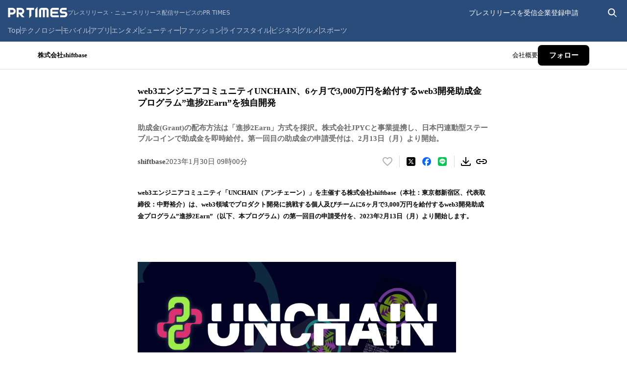

--- FILE ---
content_type: application/javascript; charset=UTF-8
request_url: https://prtimes.jp/_next/static/chunks/619-4897563bd2c1f08f.js
body_size: 7652
content:
(self.webpackChunk_N_E=self.webpackChunk_N_E||[]).push([[619],{1106:e=>{e.exports={keyword:"popular-keywords_keyword__TWxuX",keywordTitle:"popular-keywords_keywordTitle__kLBfx",keywordList:"popular-keywords_keywordList__us3jw",keywordItem:"popular-keywords_keywordItem__8yJ24"}},11072:e=>{e.exports={screen:"search-screen_screen__fYMob",fade:"search-screen_fade__Sh18Q",container:"search-screen_container__bCC4y",inputWrapper:"search-screen_inputWrapper__xbx9h",input:"search-screen_input__w6GIM",searchIcon:"search-screen_searchIcon__T3W6I",closeIcon:"search-screen_closeIcon__26WIO"}},11811:e=>{e.exports={link:"link_link__U_OJa"}},16612:e=>{e.exports={pcFooter:"responsive-footer_pcFooter__ZlZg6",footerContent:"responsive-footer_footerContent__j9tFI",listsWrapper:"responsive-footer_listsWrapper__IuEc3",title:"responsive-footer_title__pj_t3",list:"responsive-footer_list__ZGnl_",listLink:"responsive-footer_listLink__OGwz_",section:"responsive-footer_section__avM4t",recommendedServiceSection:"responsive-footer_recommendedServiceSection___88W8",snsSection:"responsive-footer_snsSection__f1zmc",footerFooter:"responsive-footer_footerFooter__8dbco",footerList:"responsive-footer_footerList__uvFEs",copyright:"responsive-footer_copyright__sCpeJ"}},22450:e=>{e.exports={content:"responsive-layout_content__5ycTJ"}},22693:e=>{e.exports={wrapper:"hamburger-menu_wrapper__A2hGu",icon:"hamburger-menu_icon__34Vfz",fade:"hamburger-menu_fade__eYGI1",naviScreen:"hamburger-menu_naviScreen__HGGDv"}},24847:e=>{e.exports={menuItem:"drawer-menu_menuItem__F3eiL",menuList:"drawer-menu_menuList__NiVZ_",actionItem:"drawer-menu_actionItem__omqSt",recommendList:"drawer-menu_recommendList__BvZ_A",recommendTitle:"drawer-menu_recommendTitle__VPrfN",recommendItem:"drawer-menu_recommendItem__nAU_D",customLink:"drawer-menu_customLink__E11hZ"}},36457:(e,t,s)=>{"use strict";s.d(t,{f:()=>r});let r={companyPage:e=>`/main/html/searchrlp/company_id/${e}`,register:{company:"/main/registcorp/form",media:"/main/registmedia/form",social:"/main/registmedia/social"},userInfo:{lp:"/user_info/",media:"/user_info/media",social:"/user_info/social"},companyRss:e=>`/companyrdf.php?company_id=${e}`,topics:e=>`/topics/keywords/${e}`,releaseType:e=>`/main/html/searchrlp/release_type_id/${e}/`,location:(e,t)=>`/main/html/searchcity/pref_id/${e}`+(null===t?"":`/city_id/${t}/`),locationCategory:e=>`/main/html/searchloccate/location_cate_id/${e}/`,pressKitTab:e=>`/main/html/searchrlp/company_id/${e}?tab=press_kit`,storyTab:e=>`/main/html/searchrlp/company_id/${e}?tab=story`,story:e=>`/story/detail/${e}`,repass:"/main/html/repass",tvTop:"/tv",storyTop:"/story",magazineTop:"/magazine",service:"/service/",prEditor:"https://preditor.prtimes.com/",pressRelease:(e,t)=>`/main/html/rd/p/${t.toString().padStart(9,"0")}.${e.toString().padStart(9,"0")}.html`,pressReleaseIndex:"/main/html/index/pagenum/1",topicsIndex:"/topics/",downloadItems:(e,t)=>`/im/action.php?run=html&page=releaseimage&company_id=${e}&release_id=${t}`,marph:e=>`https://marph.com/pr/${e}`,marphTop:"https://marph.com/",tv:e=>`tv/detail/${e}`,tvThumbnailUrl:e=>`https://i.ytimg.com/vi/${e}/hqdefault.jpg`,TODO_NOT_YET_FIXED:"#"}},41555:e=>{e.exports={container:"header-search-icon_container__tPngf",iconsWrapper:"header-search-icon_iconsWrapper__ojtUi",icon:"header-search-icon_icon__i2lhL",fade:"header-search-icon_fade__1FoSq"}},67413:(e,t,s)=>{"use strict";s.d(t,{q:()=>i});var r=s(61499),a=s(24751);function i(){return(0,r.I)({queryKey:["prtimes-information"],queryFn:async()=>(await a.lQ.getPrtimesInformation()).data.map(e=>({...e,displayDate:new Date(e.displayDate)}))})}},72071:e=>{e.exports={button:"view-style_button__wJnRR",viewStyle:"view-style_viewStyle__KtmpI",paragraph:"view-style_paragraph__c8GPv",container:"view-style_container__CGbKD",selectedButton:"view-style_selectedButton__ovpFh"}},72482:e=>{e.exports={container:"responsive-header_container__6gdDb",inner:"responsive-header_inner__NlrjN",hamburger:"responsive-header_hamburger__sb1Jz",top:"responsive-header_top__pGM_t",topLeft:"responsive-header_topLeft__4RH0y",logoLink:"responsive-header_logoLink__551Pe",logo:"responsive-header_logo__MvP2_",titleText:"responsive-header_titleText__70k4L",topRight:"responsive-header_topRight__Dkvsw",sp:"responsive-header_sp__015v6",pc:"responsive-header_pc__0C_dH"}},78109:e=>{e.exports={search:"search-form_search__T8O4Y",input:"search-form_input__Q_ZoZ",form:"search-form_form__oF9zC",collapseIcon:"search-form_collapseIcon__oryjG",button:"search-form_button____KY6"}},80121:e=>{e.exports={container:"user-menu_container__bqncs",staticMenus:"user-menu_staticMenus__U177E",link:"user-menu_link__Vg3hQ",admin:"user-menu_admin__zseg4",spGuest:"user-menu_spGuest__nT3Ec",placeholderWidth:"user-menu_placeholderWidth__7IOa8",sp:"user-menu_sp__B5USs",pc:"user-menu_pc__JFvDO"}},81815:e=>{e.exports={section:"prtimes-information-section_section__W3rg_",title:"prtimes-information-section_title__M7TJE",item:"prtimes-information-section_item__o2jDj",text:"prtimes-information-section_text__mSjP1",link:"prtimes-information-section_link__36iwa",time:"prtimes-information-section_time__7yQfE"}},84757:e=>{e.exports={footer:"sp_footer___PsAa",content:"sp_content__AJx4H",linkList:"sp_linkList__BA0z0",linkItem:"sp_linkItem__XVNoy",contactList:"sp_contactList__0_yw8",contactItem:"sp_contactItem__w12Bm",copyright:"sp_copyright__X8P6q"}},93443:e=>{e.exports={list:"categories_list__YnkFD",item:"categories_item__Dq2IU",more:"categories_more__MDsNz",hiddenWhenSmallerThan800:"categories_hiddenWhenSmallerThan800__83OJO",hiddenWhenSmallerThan860:"categories_hiddenWhenSmallerThan860__A61fH",hiddenWhenSmallerThan920:"categories_hiddenWhenSmallerThan920__G5MGh",hiddenWhenSmallerThan980:"categories_hiddenWhenSmallerThan980__pFMT6"}},97277:e=>{e.exports={button:"dropdown_button__vfJxY",dropdownWrapper:"dropdown_dropdownWrapper__pCGX6",dropdown:"dropdown_dropdown__stn2W",dropdownList:"dropdown_dropdownList__YT12S",dropdownLink:"dropdown_dropdownLink__i9rwP",overlay:"dropdown_overlay__3xDqN"}},99810:(e,t,s)=>{"use strict";s.d(t,{X:()=>ej});var r=s(80263),a=s(65720),i=s(53239),o=s(63813),n=s(72482),c=s.n(n),l=s(422),m=s(22693),h=s.n(m),d=s(72071),p=s.n(d);function _(e){let{viewStyle:t,setViewStyle:s}=e;return(0,r.jsxs)("div",{className:p().viewStyle,children:[(0,r.jsx)("p",{className:p().paragraph,children:"ビュースタイル"}),(0,r.jsxs)("div",{className:p().container,children:[(0,r.jsx)("button",{className:"list"===t?p().selectedButton:p().button,type:"button","data-view-style":t,onClick:()=>{s("list")},children:"リスト"}),(0,r.jsx)("button",{className:"list"===t?p().button:p().selectedButton,type:"button",onClick:()=>{s("title-only")},children:"タイトルのみ"})]})]})}var x=s(3638),f=s(11811),u=s.n(f);function w(e){let{children:t,isExternal:s=!1,to:a,className:i,...o}=e;return(0,r.jsx)("a",{...o,className:(0,x.A)(u().link,i),href:a,target:s?"_blank":void 0,rel:s?"noreferrer noopener":void 0,children:t})}var j=s(24847),v=s.n(j);let T=[{name:"トップ",to:"/"},{name:"テクノロジー",to:"/technology/"},{name:"モバイル",to:"/mobile/"},{name:"アプリ",to:"/app/"},{name:"エンタメ",to:"/entertainment/"},{name:"ビューティー",to:"/beauty/"},{name:"ファッション",to:"/fashion/"},{name:"ライフスタイル",to:"/lifestyle/"},{name:"ビジネス",to:"/business/"},{name:"グルメ",to:"/gourmet/"},{name:"スポーツ",to:"/sports/"}],E=[{name:"公式Facebookページ",to:"https://www.facebook.com/prtimes.jp"},{name:"PR TIMES STORY",to:"https://www.facebook.com/STORYBYPRTIMES/"},{name:"PR TIMES TV",to:"https://www.facebook.com/prtimes.tv"},{name:"ニュース",to:"https://twitter.com/PRTIMES_NEWS"},{name:"テクノロジー",to:"https://www.facebook.com/prtimes.tech"},{name:"アプリケーション",to:"https://www.facebook.com/PR-TIMES-%E3%82%A2%E3%83%97%E3%83%AA-432374826901950"},{name:"スタートアップ",to:"https://www.facebook.com/prtimes.startup"},{name:"エンタメ",to:"https://www.facebook.com/prtimes.entertainment"},{name:"ビューティ",to:"https://www.facebook.com/prtimes.beauty"},{name:"ファッション",to:"https://www.facebook.com/prtimes.fashion"},{name:"ライフスタイル",to:"https://www.facebook.com/prtimes.lifestyle"},{name:"トラベル",to:"https://www.facebook.com/prtimes.travel"},{name:"グルメ",to:"https://www.facebook.com/prtimes.gourmet"},{name:"ゲーム",to:"https://www.facebook.com/PR-TIMES-%E3%82%B2%E3%83%BC%E3%83%A0-724044057618274"},{name:"スポーツ",to:"https://www.facebook.com/PR-TIMES-%E3%82%B9%E3%83%9D%E3%83%BC%E3%83%84-513253112109063"},{name:"ビデオ",to:"https://www.facebook.com/prtimes.video"},{name:"ビジネス",to:"https://www.facebook.com/prtimes.business"},{name:"マーケティング",to:"https://www.facebook.com/prtimes.marketing"}],S=[{name:"PR TIMES STORY",to:"/story"},{name:"無料FAQならTayori",to:"https://tayori.com/feature/faq"},{name:"無料メールフォームならTayori",to:"https://tayori.com/feature/form"},{name:"タスク・プロジェクト管理ツールのJooto",to:"https://www.jooto.com/"},{name:"動画制作・動画PRならPR TIMES TV",to:"https://prtimes.jp/tv/info_tv?utm_source=prtimes&utm_medium=footer"},{name:"記者発表・イベント配信ならPR TIMES LIVE",to:"https://prtimes.jp/tv/info_live?utm_source=prtimes&utm_medium=footer"},{name:"PR TIMES MAGAZINE",to:"https://prtimes.jp/magazine/"},{name:"クリッピング",to:"https://prtimes.jp/webclipping/service/"},{name:"広告ならPR EDGE",to:"https://predge.jp/"}],y=[{name:"公式Xページ",to:"https://twitter.com/PRTIMES_JP"},{name:"PR TIMES STORY",to:"https://twitter.com/PRTIMES_STORY"},{name:"PR TIMES TV",to:"https://twitter.com/PRTIMES_TV"},{name:"ニュース",to:"https://twitter.com/PRTIMES_NEWS"},{name:"テクノロジー",to:"https://twitter.com/PRTIMES_TECH"},{name:"アプリケーション",to:"https://twitter.com/PRTIMES_APP"},{name:"スタートアップ",to:"https://twitter.com/PRTIMES_STUP"},{name:"エンタメ",to:"https://twitter.com/PRTIMES_ETM"},{name:"ビューティ",to:"https://twitter.com/PRTIMES_BEAUTY"},{name:"ファッション",to:"https://twitter.com/PRTIMES_FASHION"},{name:"ライフスタイル",to:"https://twitter.com/PRTIMES_LIFE"},{name:"トラベル",to:"https://twitter.com/PRTIMES_TRAVEL"},{name:"グルメ",to:"https://twitter.com/PRTIMES_GOURMET"},{name:"ゲーム",to:"https://twitter.com/PRTIMES_GAMES"},{name:"スポーツ",to:"https://twitter.com/PRTIMES_SPORTS"},{name:"ビデオ",to:"https://twitter.com/PRTIMES_VIDEO"},{name:"ビジネス",to:"https://twitter.com/PRTIMES_BIZ"},{name:"マーケティング",to:"https://twitter.com/PRTIMES_MKTG"}];var N=s(81815),b=s.n(N);function k(e){let{informationList:t}=e;return t&&0!==t.length?(0,r.jsxs)("section",{className:b().section,children:[(0,r.jsx)("h2",{className:b().title,children:"PR TIMESからのお知らせ"}),(0,r.jsx)("ul",{children:t?.map(e=>(0,r.jsxs)("li",{className:b().item,children:[""===e.link?(0,r.jsx)("span",{className:b().text,children:e.text}):(0,r.jsx)(w,{className:b().link,to:e.link,children:e.text}),(0,r.jsx)("time",{className:b().time,dateTime:e.displayDate.toLocaleDateString(),children:(e=>{let t=e.getFullYear(),s=(e.getMonth()+1).toString().padStart(2,"0"),r=e.getDate().toString().padStart(2,"0");return`${t}年${s}月${r}日`})(e.displayDate)})]},e.informationId))})]}):null}function I(e){let{informationList:t}=e;return(0,r.jsxs)(r.Fragment,{children:[(0,r.jsx)("ul",{className:v().menuList,children:T.map(e=>(0,r.jsx)("li",{className:v().menuItem,children:(0,r.jsx)(w,{to:e.to,className:v().customLink,children:e.name})},e.name))}),(0,r.jsxs)("ul",{className:v().menuList,children:[(0,r.jsx)("li",{className:v().actionItem,children:(0,r.jsx)(w,{to:"/user_info/",className:v().customLink,children:"リリースを受信する"})}),(0,r.jsx)("li",{className:v().actionItem,children:(0,r.jsx)(w,{to:"/service/",className:v().customLink,children:"リリース配信お申し込み"})})]}),(0,r.jsx)("ul",{className:v().menuList,children:E.map(e=>(0,r.jsx)("li",{className:v().menuItem,children:(0,r.jsx)(w,{isExternal:!0,to:e.to,className:v().customLink,children:e.name})},e.name))}),(0,r.jsx)("ul",{className:v().menuList,children:y.map(e=>(0,r.jsx)("li",{className:v().menuItem,children:(0,r.jsx)(w,{isExternal:!0,to:e.to,className:v().customLink,children:e.name})},e.name))}),(0,r.jsx)(k,{informationList:t}),(0,r.jsxs)("ul",{className:v().recommendList,children:[(0,r.jsx)("li",{className:v().recommendTitle,children:"レコメンドサービス"}),S.map(e=>(0,r.jsx)("li",{className:v().recommendItem,children:(0,r.jsx)(w,{isExternal:!0,to:e.to,className:v().customLink,children:e.name})},e.name))]})]})}function g(e){let{view:t,setView:s,viewStyle:a,setViewStyle:i,informationList:o}=e;return(0,r.jsxs)(r.Fragment,{children:[(0,r.jsx)("div",{className:h().wrapper,children:"navi"===t?(0,r.jsx)(l.Qz,{className:h().icon,onClick:()=>{s("default")}}):(0,r.jsx)(l.sK,{className:h().icon,onClick:()=>{s("navi")}})}),"navi"===t&&(0,r.jsxs)("nav",{className:h().naviScreen,children:[(0,r.jsx)(_,{viewStyle:a,setViewStyle:i}),(0,r.jsx)(I,{informationList:o})]})]})}var P=s(80121),R=s.n(P);function M(e){let{myPagePath:t,showLoginModal:s,isSearchFormExpanded:a}=e;if(a)return null;let i=()=>{let{window:e}=globalThis;null===/(iphone|ipod|ipad|android|mobile)/i.exec(e.navigator.userAgent)?s():e.location.href="/main/html/login"};return(0,r.jsxs)("div",{className:R().container,children:[(0,r.jsxs)("div",{className:(0,x.A)(R().pc,R().staticMenus),children:[(0,r.jsx)("a",{href:"/user_info",className:R().link,children:"プレスリリースを受信"}),(0,r.jsx)("a",{href:"/main/registcorp/form",className:R().link,children:"企業登録申請"})]}),t.isLoading?(0,r.jsx)("span",{"aria-hidden":"true",className:R().placeholderWidth}):void 0===t.value?(0,r.jsxs)(r.Fragment,{children:[(0,r.jsxs)("div",{className:(0,x.A)(R().sp,R().spGuest),children:[(0,r.jsx)("button",{type:"button",className:R().link,onClick:i,children:"ログイン"}),(0,r.jsx)("a",{className:(0,x.A)(R().link,R().admin),href:"/main/html/regist",children:"新規登録"})]}),(0,r.jsx)("button",{type:"button",className:(0,x.A)(R().link,R().pc,R().placeholderWidth),onClick:i,children:"ログイン"})]}):(0,r.jsx)("a",{className:(0,x.A)(R().link,R().admin),href:t.value,children:"管理画面"})]})}var L=s(11072),A=s.n(L);function C(e){let{popularKeywordsNode:t}=e,[s,a]=(0,i.useState)("");return(0,r.jsx)("div",{className:A().screen,children:(0,r.jsxs)("div",{className:A().container,children:[(0,r.jsxs)("form",{role:"search",method:"GET",action:"/main/action.php",className:A().inputWrapper,onSubmit:e=>{""===s&&e.preventDefault()},children:[(0,r.jsx)("input",{type:"hidden",name:"run",value:"html"}),(0,r.jsx)("input",{type:"hidden",name:"page",value:"searchkey"}),(0,r.jsx)(l.WI,{className:A().searchIcon,variant:"gray"}),(0,r.jsx)("input",{className:A().input,name:"search_word",type:"text",value:s,placeholder:"キーワードや企業名で検索",onChange:e=>{a(e.target.value)}}),(0,r.jsx)(l.kU,{className:A().closeIcon,variant:"gray",onClick:()=>{a("")}}),(0,r.jsx)("input",{type:"hidden",name:"search_pattern",value:"1"})]}),t]})})}var W=s(1106),F=s.n(W);function D(e){let{popularKeywords:t}=e;return void 0!==t&&(0,r.jsxs)("div",{className:F().keyword,children:[(0,r.jsx)("h2",{className:F().keywordTitle,children:"人気のキーワード"}),(0,r.jsx)("ul",{className:F().keywordList,children:t.map(e=>{let t;return(0,r.jsx)("li",{className:F().keywordItem,children:(0,r.jsx)("a",{href:(t=e.kijinetaTag,`/main/action.php?run=html&page=searchkey&search_word=${encodeURIComponent(t)}&search_pattern=1`),children:e.kijinetaTag})},e.kijinetaTagId)})})]})}var O=s(41555),G=s.n(O);function V(e){let{view:t,setView:s,popularKeywords:a}=e;return(0,r.jsxs)("div",{className:G().container,children:[(0,r.jsx)("button",{className:G().iconsWrapper,type:"button","aria-label":"search"===t?"検索画面を閉じる":"検索画面を開く",onClick:"search"===t?()=>{s("default")}:()=>{s("search")},children:"search"===t?(0,r.jsx)(l.US,{"data-testid":"close-icon",className:G().icon,variant:"white"}):(0,r.jsx)(l.WI,{"data-testid":"search-icon",className:G().icon,variant:"white"})}),"search"===t&&(0,r.jsx)(C,{popularKeywordsNode:(0,r.jsx)(D,{popularKeywords:a})})]})}var B=s(93443),Y=s.n(B);function $(e){let{openNaviMenu:t}=e;return(0,r.jsxs)("ul",{className:Y().list,children:[(0,r.jsx)("li",{className:Y().item,children:(0,r.jsx)("a",{href:"/",children:"Top"})}),(0,r.jsx)("li",{className:Y().item,children:(0,r.jsx)("a",{href:"/technology/",children:"テクノロジー"})}),(0,r.jsx)("li",{className:Y().item,children:(0,r.jsx)("a",{href:"/mobile/",children:"モバイル"})}),(0,r.jsx)("li",{className:Y().item,children:(0,r.jsx)("a",{href:"/app/",children:"アプリ"})}),(0,r.jsx)("li",{className:Y().item,children:(0,r.jsx)("a",{href:"/entertainment/",children:"エンタメ"})}),(0,r.jsx)("li",{className:Y().item,children:(0,r.jsx)("a",{href:"/beauty/",children:"ビューティー"})}),(0,r.jsx)("li",{className:Y().item,children:(0,r.jsx)("a",{href:"/fashion/",children:"ファッション"})}),(0,r.jsx)("li",{className:(0,x.A)(Y().item,Y().hiddenWhenSmallerThan800),children:(0,r.jsx)("a",{href:"/lifestyle/",children:"ライフスタイル"})}),(0,r.jsx)("li",{className:(0,x.A)(Y().item,Y().hiddenWhenSmallerThan860),children:(0,r.jsx)("a",{href:"/business/",children:"ビジネス"})}),(0,r.jsx)("li",{className:(0,x.A)(Y().item,Y().hiddenWhenSmallerThan920),children:(0,r.jsx)("a",{href:"/gourmet/",children:"グルメ"})}),(0,r.jsx)("li",{className:(0,x.A)(Y().item,Y().hiddenWhenSmallerThan980),children:(0,r.jsx)("a",{href:"/sports/",children:"スポーツ"})}),(0,r.jsx)("li",{className:Y().more,children:(0,r.jsx)("button",{type:"button","aria-label":"他のカテゴリを表示する",onClick:t,children:"…"})})]})}var U=s(78109),J=s.n(U);function q(e){let{isExpanded:t,setIsExpanded:s}=e,[a,o]=(0,i.useState)(""),n=(0,i.useId)(),[c,m]=(0,i.useState)(t);return(0,r.jsxs)("div",{className:J().search,children:[(0,r.jsx)("button",{type:"button",className:J().button,"aria-label":"検索バーを表示する","aria-controls":n,"aria-expanded":t,disabled:t,onClick:()=>{s(!0),setTimeout(()=>{m(!0)},0)},children:(0,r.jsx)(l.WI,{variant:"white",width:25,height:25})}),t?(0,r.jsxs)("form",{action:"/main/action.php",id:n,className:J().form,style:{width:270*!!c},onSubmit:e=>{""===a&&e.preventDefault()},children:[(0,r.jsx)("input",{type:"hidden",name:"run",value:"html"}),(0,r.jsx)("input",{type:"hidden",name:"page",value:"searchkey"}),(0,r.jsx)("input",{autoFocus:!0,type:"text",name:"search_word",placeholder:"キーワードで検索",value:a,className:J().input,onChange:e=>{let{target:{value:t}}=e;o(t)}}),(0,r.jsx)("input",{type:"hidden",name:"search_pattern",value:"1"}),(0,r.jsx)("button",{type:"button",className:J().collapseIcon,"aria-label":"検索バーを閉じる",onClick:()=>{m(!1),setTimeout(()=>{s(!1)},200)},children:(0,r.jsx)(l.US,{variant:"white"})})]}):null]})}function z(e){let{myPagePath:t,showLoginModal:s,popularKeywords:a,informationList:n,viewStyle:l,setViewStyle:m}=e,[h,d]=(0,i.useState)("default");(0,i.useEffect)(()=>{let e="default"===h?"visible":"hidden";document.body.style.overflow=e},[h]);let[p,_]=(0,i.useState)(!1);return(0,r.jsx)("div",{className:c().container,children:(0,r.jsxs)("header",{className:c().inner,children:[(0,r.jsxs)("div",{className:c().top,children:[(0,r.jsxs)("div",{className:c().topLeft,children:[(0,r.jsx)("div",{className:c().hamburger,children:(0,r.jsx)(g,{view:h,setView:d,viewStyle:l,setViewStyle:m,informationList:n})}),(0,r.jsxs)("a",{className:c().logoLink,href:"/","aria-label":"PR TIMESのトップページはこちら",children:[(0,r.jsx)(o.w,{variant:"white",className:c().logo}),(0,r.jsx)("span",{className:c().titleText,children:"プレスリリース・ニュースリリース配信サービスのPR TIMES"})]})]}),(0,r.jsxs)("nav",{className:c().topRight,children:[(0,r.jsx)(M,{myPagePath:t,showLoginModal:s,isSearchFormExpanded:p}),(0,r.jsx)("div",{className:c().sp,children:(0,r.jsx)(V,{view:h,setView:d,popularKeywords:a})}),(0,r.jsx)("div",{className:c().pc,children:(0,r.jsx)(q,{isExpanded:p,setIsExpanded:_})})]})]}),(0,r.jsx)("div",{className:c().pc,children:(0,r.jsx)($,{openNaviMenu:()=>{d("navi")}})})]})})}var K=s(16612),Z=s.n(K);function H(e){let{isExternal:t=!1,children:s,...a}=e;return(0,r.jsx)("a",{...t&&{target:"_blank",rel:"noopener noreferrer"},...a,children:s})}var X=s(60126),Q=s(40098),ee=s(97277),et=s.n(ee);function es(e){let{children:t,data:s}=e,[a,o]=(0,i.useState)(!1),n=()=>{o(e=>!e)};return(0,r.jsxs)("div",{className:et().dropdownWrapper,children:[(0,r.jsx)("button",{type:"button",className:et().button,onClick:n,children:t}),(0,r.jsx)(X.N,{children:a&&(0,r.jsx)(Q.P.div,{className:et().dropdown,...er.slideDown,children:(0,r.jsx)("ul",{className:et().dropdownList,children:s.map(e=>(0,r.jsx)("li",{children:(0,r.jsx)(H,{isExternal:!0,className:et().dropdownLink,href:e.href,style:{"--custom-bg-color":e.color},children:e.text})},e.text))})})}),a&&(0,r.jsx)("div",{className:et().overlay,onClick:n})]})}let er={slideDown:{initial:{height:0},animate:{height:"auto"},exit:{height:0},transition:{type:"tween",duration:.2}}};var ea=s(84757),ei=s.n(ea);function eo(){return(0,r.jsx)("footer",{className:ei().footer,children:(0,r.jsxs)("div",{className:ei().content,children:[(0,r.jsxs)("ul",{className:ei().linkList,children:[(0,r.jsx)("li",{className:ei().linkItem,children:(0,r.jsx)("a",{href:"/main/html/company",children:"会社概要"})}),(0,r.jsx)("li",{className:ei().linkItem,children:(0,r.jsx)("a",{href:"https://prtimes.co.jp/policy",children:"プライバシーポリシー"})}),(0,r.jsx)("li",{className:ei().linkItem,children:(0,r.jsx)("a",{href:"/main/html/kiyaku",children:"利用規約"})})]}),(0,r.jsxs)("ul",{className:ei().contactList,children:[(0,r.jsx)("li",{className:ei().contactItem,children:(0,r.jsx)("a",{href:"https://tayori.com/form/536e9f54c53fb0fa255e36237e66a8c50e2cd625",children:"報道関係者からのお問い合わせ"})}),(0,r.jsx)("li",{className:ei().contactItem,children:(0,r.jsx)("a",{href:"https://tayori.com/form/c5788940efb74672cc13bd2cb1d8587b3f20fcb8",children:"企業様からのお問い合わせ"})}),(0,r.jsx)("li",{className:ei().contactItem,children:(0,r.jsx)("a",{href:"https://tayori.com/form/81416340de36e393af7b2d7e6e707112d77c06d4",children:"一般の皆様からのお問い合わせ"})})]}),(0,r.jsx)("small",{className:ei().copyright,children:"Copyright \xa9 PR TIMES Corporation All Rights Reserved."})]})})}let en=[{text:"PR TIMESとは",href:"/service"},{text:"料金・プラン",href:"/price"},{text:"プレスリリースを受信したい方へ",href:"/user_info"},{text:"プレスリリースを配信したい方へ",href:"/main/registcorp/form"}],ec=[{text:"PR TIMES STORY",href:"/story"},{text:"動画制作・動画PRならPR TIMES TV",href:"/tv/info_tv?utm_source=prtimes&utm_medium=footer"},{text:"記者発表・イベント配信ならPR TIMES LIVE",href:"/tv/info_live?utm_source=prtimes&utm_medium=footer"},{text:"PR TIMES MAGAZINE",href:"/magazine"},{text:"広報PRの効果測定はWebクリッピング",href:"/webclipping/service/",isExternal:!0},{text:"PR Editor",href:"https://preditor.prtimes.com/?utm_source=prtimes&utm_medium=referral&utm_campaign=240606_prtimes_footer",isExternal:!0},{text:"タスク・プロジェクト管理ならJooto",href:"https://www.jooto.com/",isExternal:!0},{text:"無料フォーム・FAQならTayori",href:"https://tayori.com/feature/faq",isExternal:!0},{text:"PR事例ならPR EDGE",href:"https://predge.jp/",isExternal:!0}],el=[{text:"PR TIMES STORY",href:"https://www.facebook.com/STORYBYPRTIMES/",color:"#000000"},{text:"PR TIMES TV",href:"https://www.facebook.com/prtimes.tv",color:"#294C7A"},{text:"テクノロジー",href:"https://www.facebook.com/prtimes.tech",color:"#585858"},{text:"アプリケーション",href:"https://www.facebook.com/PR-TIMES-%E3%82%A2%E3%83%97%E3%83%AA-432374826901950",color:"#e30f0f"},{text:"スタートアップ",href:"https://www.facebook.com/prtimes.startup",color:"#8791b5"},{text:"エンタメ",href:"https://www.facebook.com/prtimes.entertainment",color:"#edc81e"},{text:"ビューティー",href:"https://www.facebook.com/prtimes.beauty",color:"#f292b8"},{text:"ファッション",href:"https://www.facebook.com/prtimes.fashion",color:"#ed7014"},{text:"ライフスタイル",href:"https://www.facebook.com/prtimes.lifestyle",color:"#ed7014"},{text:"トラベル",href:"https://www.facebook.com/prtimes.travel",color:"#73c150"},{text:"グルメ",href:"https://www.facebook.com/prtimes.gourmet",color:"#ee6760"},{text:"ゲーム",href:"https://www.facebook.com/PR-TIMES-%E3%82%B2%E3%83%BC%E3%83%A0-724044057618274",color:"#8a83d0"},{text:"スポーツ",href:"https://www.facebook.com/PR-TIMES-%E3%82%B9%E3%83%9D%E3%83%BC%E3%83%84-513253112109063",color:"#1d8db9"},{text:"ビデオ",href:"https://www.facebook.com/prtimes.video",color:"#ff8985"},{text:"ビジネス",href:"https://www.facebook.com/prtimes.business",color:"#4775b4"},{text:"マーケティング",href:"https://www.facebook.com/prtimes.marketing",color:"#6a7591"}],em=[{text:"PR TIMES STORY",href:"https://twitter.com/PRTIMES_STORY",color:"#000000"},{text:"PR TIMES TV",href:"https://twitter.com/PRTIMES_TV",color:"#294C7A"},{text:"ニュース",href:"https://twitter.com/PRTIMES_NEWS",color:"#eeeeee"},{text:"テクノロジー",href:"https://twitter.com/PRTIMES_TECH",color:"#585858"},{text:"アプリケーション",href:"https://twitter.com/PRTIMES_APP",color:"#e30f0f"},{text:"スタートアップ",href:"https://twitter.com/PRTIMES_STUP",color:"#8791b5"},{text:"エンタメ",href:"https://twitter.com/PRTIMES_ETM",color:"#edc81e"},{text:"ビューティー",href:"https://twitter.com/PRTIMES_BEAUTY",color:"#f292b8"},{text:"ファッション",href:"https://twitter.com/PRTIMES_FASHION",color:"#ed7014"},{text:"ライフスタイル",href:"https://twitter.com/PRTIMES_LIFE",color:"#ed7014"},{text:"トラベル",href:"https://twitter.com/PRTIMES_TRAVEL",color:"#73c150"},{text:"グルメ",href:"https://twitter.com/PRTIMES_GOURMET",color:"#ee6760"},{text:"ゲーム",href:"https://twitter.com/PRTIMES_GAMES",color:"#8a83d0"},{text:"スポーツ",href:"https://twitter.com/PRTIMES_SPORTS",color:"#1d8db9"},{text:"ビデオ",href:"https://twitter.com/PRTIMES_VIDEO",color:"#ff8985"},{text:"ビジネス",href:"https://twitter.com/PRTIMES_BIZ",color:"#4775b4"},{text:"マーケティング",href:"https://twitter.com/PRTIMES_MKTG",color:"#6a7591"}],eh=[{text:"会社概要",href:"/main/html/company"},{text:"プライバシーポリシー",href:"https://prtimes.co.jp/policy/"},{text:"コンテンツ基準",href:"https://tayori.com/faq/89b604344ebb744dbba41f73d4134560c997a743",isExternal:!0},{text:"利用規約",href:"/main/html/kiyaku",isExternal:!0},{text:"報道関係者様からのお問い合わせ",href:"https://tayori.com/form/c5788940efb74672cc13bd2cb1d8587b3f20fcb8",isExternal:!0},{text:"企業様からのお問い合わせ",href:"https://tayori.com/form/536e9f54c53fb0fa255e36237e66a8c50e2cd625",isExternal:!0},{text:"一般の皆様からのお問い合わせ",href:"https://tayori.com/form/81416340de36e393af7b2d7e6e707112d77c06d4",isExternal:!0}];function ed(e){let{myPagePath:t,showLoginModal:s}=e;return(0,r.jsxs)(r.Fragment,{children:[(0,r.jsx)(eo,{}),(0,r.jsx)("footer",{className:Z().pcFooter,children:(0,r.jsxs)("div",{className:Z().footerContent,children:[(0,r.jsxs)("div",{className:Z().listsWrapper,children:[(0,r.jsxs)("section",{className:Z().section,children:[(0,r.jsx)("h2",{className:Z().title,children:"ニュースリリース配信サービス"}),(0,r.jsxs)("ul",{className:Z().list,children:[en.map(e=>(0,r.jsx)("li",{children:(0,r.jsx)(H,{className:Z().listLink,href:e.href,children:e.text})},e.text)),t.isLoading?null:void 0===t.value?(0,r.jsx)("li",{children:(0,r.jsx)("button",{type:"button",className:Z().listLink,onClick:s,children:"ログイン"})},"ログイン"):(0,r.jsx)("li",{children:(0,r.jsx)(H,{className:Z().listLink,href:t.value,children:"管理画面"})},"管理画面")]})]}),(0,r.jsxs)("section",{className:Z().recommendedServiceSection,children:[(0,r.jsx)("h2",{className:Z().title,children:"レコメンドサービス"}),(0,r.jsx)("ul",{className:Z().list,children:ec.map(e=>(0,r.jsx)("li",{children:(0,r.jsx)(H,{className:Z().listLink,href:e.href,isExternal:e.isExternal,children:e.text})},e.text))})]}),(0,r.jsxs)("section",{className:Z().snsSection,children:[(0,r.jsx)("h2",{className:Z().title,children:"PR TIMES公式SNS"}),(0,r.jsxs)("ul",{className:Z().list,children:[(0,r.jsx)("li",{children:(0,r.jsx)(H,{isExternal:!0,className:Z().listLink,href:"https://www.facebook.com/prtimes.jp",children:"公式Facebookページ"})}),(0,r.jsx)("li",{children:(0,r.jsxs)(es,{data:el,children:[(0,r.jsx)("span",{children:"Facebookカテゴリ"}),(0,r.jsx)(l.HK,{variant:"gray",direction:"down"})]})}),(0,r.jsx)("li",{children:(0,r.jsx)(H,{isExternal:!0,className:Z().listLink,href:"https://twitter.com/PRTIMES_JP",children:"公式Xページ"})}),(0,r.jsx)("li",{children:(0,r.jsxs)(es,{data:em,children:[(0,r.jsx)("span",{children:"Xカテゴリ"}),(0,r.jsx)(l.HK,{variant:"gray",direction:"down"})]})})]})]})]}),(0,r.jsx)("section",{className:Z().footerFooter,children:(0,r.jsx)("ul",{className:Z().footerList,children:eh.map(e=>(0,r.jsx)("li",{children:(0,r.jsx)(H,{className:Z().listLink,href:e.href,isExternal:e.isExternal,children:e.text})},e.text))})}),(0,r.jsx)("p",{className:Z().copyright,children:"Copyright \xa9 PR TIMES Corporation All Rights Reserved."})]})})]})}var ep=s(22450),e_=s.n(ep),ex=s(86333),ef=s(72369),eu=s(41826),ew=s(67413);function ej(e){let{children:t}=e,[s,o]=(0,i.useState)(!1),n=()=>{o(!0)},c=(0,ef.s)(),l=void 0===c.data?{isLoading:!0}:{isLoading:!1,value:c.data.user?.myPagePath},{viewStyle:m,setViewStyleWithSession:h}=(0,ex.L)(),{data:d}=(0,eu.D)(),{data:p}=(0,ew.q)();return(0,r.jsxs)("div",{children:[(0,r.jsx)(z,{myPagePath:l,showLoginModal:n,viewStyle:m,setViewStyle:h,popularKeywords:d,informationList:p?.slice(0,3)}),(0,r.jsx)("div",{className:e_().content,children:t}),(0,r.jsx)(ed,{myPagePath:l,showLoginModal:n}),(0,r.jsx)(a.z,{isOpen:s,closeModal:()=>{o(!1)}})]})}}}]);